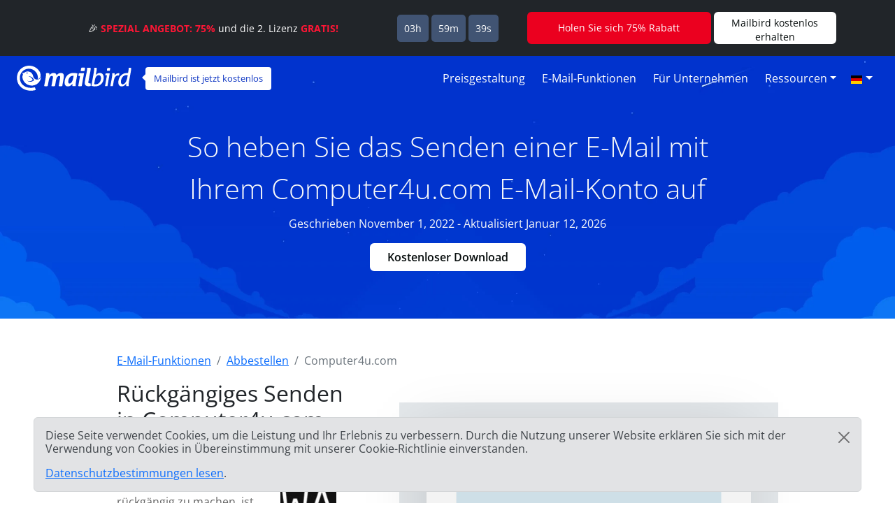

--- FILE ---
content_type: text/html; charset=UTF-8
request_url: https://features.getmailbird.com/de/unsend/computer4u-com
body_size: 12346
content:
<!doctype html>
<html lang="de">
    <head>
        <!-- Global Meta Tags -->
                <!-- Required meta tags -->
        <meta charset="utf-8">
        <meta name="viewport" content="width=device-width, initial-scale=1">

        <!-- Multilanguage Alternatives -->
        <link rel="alternate" hreflang="x-default" href="https://features.getmailbird.com/unsend/computer4u-com">
        <link rel="alternate" hreflang="en" href=" https://features.getmailbird.com/unsend/computer4u-com"><link rel="alternate" hreflang="de" href=" https://features.getmailbird.com/de/unsend/computer4u-com">
        <!-- Preload Assets -->
        <link rel="preload" href="/assets/bootstrap/css/bootstrap.min.css" as="style">
        <link rel="preload" href="/assets/css/style.css" as="style">
        <link rel="preload" fetchpriority="high" as="image" href="/assets/imgs/background-boxblue-hero.webp" type="image/webp">
        <!-- Preload Assets -->

        <!-- Bootstrap CSS -->
        <link rel="stylesheet" href="/assets/bootstrap/css/bootstrap.min.css">
        <link rel="stylesheet" href="/assets/css/style.css">
        <link rel="stylesheet" href="https://www.getmailbird.com/assets/themes/mb1/css/branding.css">

        <!-- Meta Tags -->
        <meta name="robots" content="index, follow">
        <meta name="googlebot" content="index, follow, max-snippet:-1, max-image-preview:large, max-video-preview:-1">
        <meta name="bingbot" content="index, follow, max-snippet:-1, max-image-preview:large, max-video-preview:-1">
        <link rel="canonical" href="https://features.getmailbird.com/de/unsend/computer4u-com">
        <meta property="og:locale" content="de">
        <meta property="og:type" content="website">

        <meta property="og:image" content="https://www.getmailbird.com/wp-content/uploads/2022/01/social-image.png">
        <meta property="og:image:width" content="1200">
        <meta property="og:image:height" content="630">
        <meta property="og:url" content="https://features.getmailbird.com/de/unsend/computer4u-com">
        <meta property="og:site_name" content="Mailbird Features">
        <meta name="twitter:card" content="summary_large_image">

        <meta name="twitter:image" content="https://www.getmailbird.com/wp-content/uploads/2022/01/social-image.png">

        <!-- Icons -->
        <link rel="icon" href="https://www.getmailbird.com/wp-content/uploads/2016/07/cropped-Mailbird-site-icon-1-32x32.png" sizes="32x32">
        <link rel="icon" href="https://www.getmailbird.com/wp-content/uploads/2016/07/cropped-Mailbird-site-icon-1-192x192.png" sizes="192x192">
        <link rel="apple-touch-icon-precomposed" href="https://www.getmailbird.com/wp-content/uploads/2016/07/cropped-Mailbird-site-icon-1-180x180.png">
        <meta name="msapplication-TileImage" content="https://www.getmailbird.com/wp-content/uploads/2016/07/cropped-Mailbird-site-icon-1-270x270.png">
        <link rel="shortcut icon" href="https://www.getmailbird.com/wp-content/uploads/2014/12/mailbird-favicon.ico" type="image/x-icon">
        <link rel="icon" href="https://www.getmailbird.com/wp-content/uploads/2014/12/mailbird-favicon.ico" type="image/x-icon">

        <!-- Google verification -->
        <meta name="google-site-verification" content="EbcFvgQFpeerDPbcmyvVNQkzIet0L9eF24eoTBeXXAk">
        <!-- Google verification -->

        <script>
        partytown = {
            lib: '/assets/js/~partytown/',
            forward: ['dataLayer.push'],
            resolveUrl: (url, _location, type) => {
                const proxyScriptHosts = ['www.google-analytics.com'];
                if (type === 'script' && !!url && proxyScriptHosts.find((proxyScriptHost) => url.host.includes(proxyScriptHost))) {
                        const oldUrl = url.href;
                        url.href = 'https://features.getmailbird.com/p?url=' + encodeURIComponent(oldUrl);
                }
                return url;
            },
        };
        </script>
        <script>
        /* Partytown 0.7.6 - MIT builder.io */
        !function(t,e,n,i,r,o,a,d,s,c,p,l){function u(){l||(l=1,"/"==(a=(o.lib||"/~partytown/")+(o.debug?"debug/":""))[0]&&(s=e.querySelectorAll('script[type="text/partytown"]'),i!=t?i.dispatchEvent(new CustomEvent("pt1",{detail:t})):(d=setTimeout(f,1e4),e.addEventListener("pt0",w),r?h(1):n.serviceWorker?n.serviceWorker.register(a+(o.swPath||"partytown-sw.js"),{scope:a}).then((function(t){t.active?h():t.installing&&t.installing.addEventListener("statechange",(function(t){"activated"==t.target.state&&h()}))}),console.error):f())))}function h(t){c=e.createElement(t?"script":"iframe"),t||(c.setAttribute("style","display:block;width:0;height:0;border:0;visibility:hidden"),c.setAttribute("aria-hidden",!0)),c.src=a+"partytown-"+(t?"atomics.js?v=0.7.6":"sandbox-sw.html?"+Date.now()),e.body.appendChild(c)}function f(n,r){for(w(),i==t&&(o.forward||[]).map((function(e){delete t[e.split(".")[0]]})),n=0;n<s.length;n++)(r=e.createElement("script")).innerHTML=s[n].innerHTML,e.head.appendChild(r);c&&c.parentNode.removeChild(c)}function w(){clearTimeout(d)}o=t.partytown||{},i==t&&(o.forward||[]).map((function(e){p=t,e.split(".").map((function(e,n,i){p=p[i[n]]=n+1<i.length?"push"==i[n+1]?[]:p[i[n]]||{}:function(){(t._ptf=t._ptf||[]).push(i,arguments)}}))})),"complete"==e.readyState?u():(t.addEventListener("DOMContentLoaded",u),t.addEventListener("load",u))}(window,document,navigator,top,window.crossOriginIsolated);
        </script>

        <!-- Google Tag Manager -->
        <script type="text/partytown">(function(w,d,s,l,i){w[l]=w[l]||[];w[l].push({'gtm.start':
        new Date().getTime(),event:'gtm.js'});var f=d.getElementsByTagName(s)[0],
        j=d.createElement(s),dl=l!='dataLayer'?'&l='+l:'';j.async=true;j.src=
        'https://www.googletagmanager.com/gtm.js?id='+i+dl;f.parentNode.insertBefore(j,f);
        })(window,document,'script','dataLayer','GTM-KQD89NQ');</script>
        <!-- End Google Tag Manager -->

        <!-- Mixpanel -->
        <script type="text/javascript" src="https://www.getmailbird.com/assets/themes/mb1/js/mixpanel-init.js?ver=1759747170" defer></script>
        <!-- Mixpanel -->        <!-- Global Meta Tags -->
        <title>Rückgängig machen oder Abbestellen von E-Mails in Ihrem Computer4u.com (mail.com) E-Mail-Konto Januar 2026</title>
        <meta name="description" content="Klicken Sie auf &quot;Senden innerhalb von 10 Sekunden r&uuml;ckg&auml;ngig machen&quot; oder klicken Sie mit der rechten Maustaste auf die Nachricht oder auf die 3 Punkte neben der Nachricht und w&auml;hlen Sie &quot;Nachricht r&uuml;ckg&auml;ngig machen&quot;, um das Senden der E-Mail in Computer4u.com r&uuml;ckg&auml;ngig zu machen.">
        <meta property="og:title" content="R&uuml;ckg&auml;ngig machen oder Abbestellen von E-Mails in Ihrem Computer4u.com (mail.com) E-Mail-Konto Januar 2026">
        <meta property="og:description" content="Klicken Sie auf &quot;Senden innerhalb von 10 Sekunden r&uuml;ckg&auml;ngig machen&quot; oder klicken Sie mit der rechten Maustaste auf die Nachricht oder auf die 3 Punkte neben der Nachricht und w&auml;hlen Sie &quot;Nachricht r&uuml;ckg&auml;ngig machen&quot;, um das Senden der E-Mail in Computer4u.com r&uuml;ckg&auml;ngig zu machen.">
        <meta name="twitter:title" content="R&uuml;ckg&auml;ngig machen oder Abbestellen von E-Mails in Ihrem Computer4u.com (mail.com) E-Mail-Konto Januar 2026">
        <meta name="twitter:description" content="Klicken Sie auf &quot;Senden innerhalb von 10 Sekunden r&uuml;ckg&auml;ngig machen&quot; oder klicken Sie mit der rechten Maustaste auf die Nachricht oder auf die 3 Punkte neben der Nachricht und w&auml;hlen Sie &quot;Nachricht r&uuml;ckg&auml;ngig machen&quot;, um das Senden der E-Mail in Computer4u.com r&uuml;ckg&auml;ngig zu machen.">
        <meta property="article:published_time" content="2022-11-01T01:15:00Z">
        <meta property="article:modified_time" content="2026-01-12T01:15:00Z">

            <script type="application/ld+json">
        {
        "@context": "https://schema.org",
        "@type": "Article",
        "image": [
            "https://features.getmailbird.com/assets/imgs/logos/computer4u.com.png"
        ],
        "author": [
            {
                "@type": "Organization",
                "name": "Mailbird",
                "url": "https://www.getmailbird.com"
            }
        ],
        "headline": "Rückgängig machen oder Abbestellen von E-Mails in Ihrem Computer4u.com (mail.com) E-Mail-Konto Januar 2026",
        "datePublished": "2022-11-01T01:15:00Z",
        "dateModified": "2026-01-12T01:15:00Z"
        }
    </script>
    </head>
    <body id="feature-pages-unsend" class="feature-pages lang_de" data-alias="setupesp" data-esp="Computer4u.com" data-enableCTAs="1">

    <!-- Google Tag Manager -->
    <!-- Google Tag Manager (noscript) -->
<noscript><iframe src="https://www.googletagmanager.com/ns.html?id=GTM-KQD89NQ" height="0" width="0" style="display:none;visibility:hidden"></iframe></noscript>
<!-- End Google Tag Manager (noscript) -->    <!-- Google Tag Manager -->

    <header class="container-fluid py-1 px-4 mb-5">

        <!-- Navigation Bar -->
                <!-- Main Navigation Container -->
        <nav class="navbar navbar-expand-lg navbar-light">

            <!-- Main Logo Area -->
            <div id="mb-logo">
                <a class="navbar-brand" href="https://www.getmailbird.com/" title="Mailbird">
                    <img src="/assets/imgs/header-mailbird-white.svg" alt="Mailbird" width="164" height="36" loading="lazy">
                </a>
            </div>
            <!-- Main Logo Area -->

            <!-- Logo Callout -->
            <div id="mb-callout" class="d-none d-lg-inline-block" onclick="window.open('https://www.getmailbird.com/de/downloading/','_blank');">
                <div>
                    <a href="https://www.getmailbird.com/de/downloading/"  onclick="return false;" target="_blank" class="text-white text-decoration-none">Mailbird ist jetzt kostenlos</a>
                </div>
            </div>
            <!-- Logo Callout -->

            <!-- Hamburguer Menu -->
            <button id="mb-nav-hamburguer" class="navbar-toggler border-white" type="button" data-bs-toggle="collapse" data-bs-target="#mb-nav" aria-controls="mb-nav" aria-expanded="false" aria-label="Navigation umschalten">
                <span class="navbar-toggler-icon"></span>
            </button>
            <!-- Hamburguer Menu -->

            <!-- Main Menu -->
            <div id="mb-nav" class="collapse navbar-collapse justify-content-end">
                <ul class="navbar-nav">
                    <li class="nav-item mx-1">
                        <a class="nav-link active text-white fs-6 text-capitalize" aria-current="page" href="https://www.getmailbird.com/de/pricing/">Preisgestaltung</a>
                    </li>
                    <li class="nav-item mx-1">
                        <a class="nav-link text-white fs-6 text-capitalize" href="https://www.getmailbird.com/de/features/">E-Mail-Funktionen</a>
                    </li>
                    <li class="nav-item mx-1">
                        <a class="nav-link text-white fs-6 text-capitalize" href="https://www.getmailbird.com/de/mailbird-business/">Für Unternehmen</a>
                    </li>
                    <li class="nav-item mx-1 d-none">
                        <a class="nav-link text-white fs-6 text-capitalize" href="#" data-bs-toggle="modal" data-bs-target="#mb-overlay-mailbirdmac">Mailbird für Mac</a>
                    </li>
                    <li class="nav-item dropdown mx-1">
                        <a id="navbarDropdownMenuResources" class="nav-link dropdown-toggle text-white fs-6 text-capitalize" href="#" role="button" data-bs-toggle="dropdown" aria-expanded="false">Ressourcen</a>
                        <ul class="dropdown-menu" aria-labelledby="navbarDropdownMenuResources">
                            <li><a class="dropdown-item" href="https://www.getmailbird.com/de/blog/">Blog</a></li>
                            <li><a class="dropdown-item" href="https://support.getmailbird.com">Kundenservice</a></li>
                            <li><a class="dropdown-item" href="https://www.getmailbird.com/de/testimonial/">Referenzen</a></li>
                            <li><a class="dropdown-item" href="https://www.getmailbird.com/de/about/">Über</a></li>
                            <li><a class="dropdown-item" href="https://careers.getmailbird.com/">Wir stellen ein!</a></li>
                            <li><a class="dropdown-item" href="https://www.getmailbird.com/de/why-choose-mailbird/">Warum Mailbird?</a></li>
                            <li><a class="dropdown-item" href="https://www.getmailbird.com/de/alpha-testers/">Frühe Übernehmer</a></li>
                        </ul>
                    </li>
                    <!-- <li class="nav-item ms-4 me-2">
                        <button type="button" class="btn btn-secondary download-now border-white bg-transparent text-white btn-mb btn-mb-slim btn-mb-3">Kostenloser Download</button>
                    </li> -->
                    <li id="mb-nav-lang" class="nav-item dropdown">
                        <a class="nav-link dropdown-toggle text-white fs-6 text-capitalize" href="/de/unsend/computer4u-com" role="button" data-bs-toggle="dropdown" aria-expanded="false"><img width="18" height="12" src="/assets/imgs/flags/de.svg" alt="Deutsch" loading="lazy"><span class="d-none">Deutsch</span></a>
                        <ul class="dropdown-menu" aria-labelledby="mb-nav-lang">
                            <li id="mb-menu-lang-en"><a title="English" href="/unsend/computer4u-com" class="dropdown-item"><img width="18" height="12" src="/assets/imgs/flags/en.svg" alt="English" loading="lazy"><span class="d-none" lang="en">English</span></a></li>
                            <li id="mb-menu-lang-pl"><a title="Polski" href="/pl/unsend/computer4u-com" class="dropdown-item"><img width="18" height="12" src="/assets/imgs/flags/pl.svg" alt="Polski" loading="lazy"><span class="d-none" lang="pl">Polski</span></a></li>
                            <li id="mb-menu-lang-es"><a title="Español" href="/es/unsend/computer4u-com" class="dropdown-item"><img width="18" height="12" src="/assets/imgs/flags/es.svg" alt="Español" loading="lazy"><span class="d-none" lang="es">Español</span></a></li>
                            <li id="mb-menu-lang-nl"><a title="Nederlands" href="/nl/unsend/computer4u-com" class="dropdown-item"><img width="18" height="12" src="/assets/imgs/flags/nl.svg" alt="Nederlands" loading="lazy"><span class="d-none" lang="nl">Nederlands</span></a></li>
                            <li id="mb-menu-lang-it"><a title="Italiano" href="/it/unsend/computer4u-com" class="dropdown-item"><img width="18" height="12" src="/assets/imgs/flags/it.svg" alt="Italiano" loading="lazy"><span class="d-none" lang="it">Italiano</span></a></li>
                            <li id="mb-menu-lang-pt"><a title="Português" href="/pt/unsend/computer4u-com" class="dropdown-item"><img width="18" height="12" src="/assets/imgs/flags/pt.svg" alt="Português" loading="lazy"><span class="d-none" lang="pt">Português</span></a></li>
                            <li id="mb-menu-lang-fr"><a title="Français" href="/fr/unsend/computer4u-com" class="dropdown-item"><img width="18" height="12" src="/assets/imgs/flags/fr.svg" alt="Français" loading="lazy"><span class="d-none" lang="fr">Français</span></a></li>
                            <li id="mb-menu-lang-ru"><a title="русский" href="/ru/unsend/computer4u-com" class="dropdown-item"><img width="18" height="12" src="/assets/imgs/flags/ru.svg" alt="русский" loading="lazy"><span class="d-none" lang="ru">русский</span></a></li>
                        </ul>
                    </li>
                </ul>
            </div>
            <!-- Main Menu -->
        </nav>
        <!-- Main Navigation Container -->        <!-- Navigation Bar -->

        <!-- Main Hero Area Contents -->
        <div id="mb-herotext" class="container mt-3 mb-5">
            <div class="row row-contained m-auto">
                <div class="col-xl-9 d-flex flex-column justify-content-center align-items-center m-auto">

                    <h1 class="mt-4 text-light text-center fw-light fs-1 lh-base">So heben Sie das Senden einer E-Mail mit Ihrem Computer4u.com E-Mail-Konto auf</h1>

                    <p class="text-light fs-6 lh-base">Geschrieben November 1, 2022 - Aktualisiert Januar 12, 2026</p>

                    <p><button type="button" class="btn btn-secondary download-now border-white bg-transparent text-white btn-mb btn-mb-slim btn-mb-3">Kostenloser Download</button></p>

                </div>
            </div>
        </div>
        <!-- Main Hero Area Contents -->

    </header>

    <!-- Main Body Container -->
    <main id="feature-content" class="container mt-3">

        <!-- Breadcrumbs -->
        <div class="row align-items-center">
            <div class="col">
                <nav aria-label="breadcrumb">
                    <ol class="breadcrumb" itemscope itemtype="https://schema.org/BreadcrumbList">
                        <li class="breadcrumb-item" itemprop="itemListElement" itemscope itemtype="https://schema.org/ListItem">
                            <a href="https://features.getmailbird.com/" itemprop="item"><span itemprop="name">E-Mail-Funktionen</span></a>
                            <meta itemprop="position" content="1">
                        </li>
                        <li class="breadcrumb-item" itemprop="itemListElement" itemscope itemtype="https://schema.org/ListItem">
                            <a href="/de/unsend" itemscope itemtype="https://schema.org/WebPage" itemprop="item" itemid="/de/unsend"><span itemprop="name">Abbestellen</span></a>
                            <meta itemprop="position" content="2">
                        </li>
                        <li class="breadcrumb-item active" aria-current="page" itemprop="itemListElement" itemscope itemtype="https://schema.org/ListItem">
                            <span itemprop="name">Computer4u.com</span>
                            <meta itemprop="position" content="3">
                        </li>
                    </ol>
                </nav>
            </div>
        </div>
        <!-- Breadcrumbs -->

        <!-- Feature Overview -->
        <div id="features-intro" class="row align-items-center">
            <div class="col pe-5">
                <h2 class="fs-2 text-dark mb-4">Rückgängiges Senden in Computer4u.com webmail verwenden</h2>
                <!-- ESP Logo -->
                <div id="provider-icon-image" class="float-end mb-1">
    <img src="/assets/imgs/logos/computer4u.com.png" width="140" height="80" loading="lazy" alt="computer4u.com Logo">
</div>                <!-- ESP Logo -->
                <p>Die Option, eine E-Mail rückgängig zu machen, ist eine Funktion, mit der Sie Ihre Nachricht nach dem Senden zurückziehen können, um sie zu bearbeiten, einen Anhang hinzuzufügen oder ganz auf das Senden zu verzichten.<br><br>Leider bietet Computer4u.com (mail.com) in seiner Benutzeroberfläche keine Funktion zum Rückgängigmachen des Sendens an.<br><br><strong>Gute Nachrichten jedoch! Computer4u.com (mail.com) unterstützt IMAP, so dass Sie die Funktion "Senden rückgängig machen" über einen Desktop-E-Mail-Client wie <a href="https://www.getmailbird.com" title="Mailbird Website">Mailbird</a> nutzen können.</strong></p>
            </div>
            <div class="col-lg-7 col-md-12 m-auto mt-md-3 text-end">


                <div class="row mt-3 mb-3">
                    <div class="col position-relative">

                    <!-- Feature Email Tracking Banner: horizontal -->
                        <div id="feature-banner-overlay-horizontal" class="feature-banner-overlay position-absolute bottom-0 start-50 translate-middle mx-auto feature-banner p-1 text-white d-inline rounded shadow-lg text-center">
                            <img src="/assets/imgs/icon-unsend-solo.svg" alt="Snooze ist nicht verfügbar für computer4u.com" width="33" height="35" loading="lazy">
                            <span class="fw-bold">Senden rückgängig machen</span> ist <span class="available-no bg-danger text-uppercase px-1 py-2 mx-1 fw-bold rounded"><span class="border border-white rounded px-2 py-1">nicht verfügbar</span></span> für computer4u.com                        </div>
                        <!-- Feature Email Tracking Banner: horizontal -->

                        <p class="text-center step-img-container py-5">
                            <span id="webmail-login-img" class="d-block mx-auto">
                                <img src="/assets/imgs/login/computer4u.com.webp" width="1200" height="737" loading="lazy" alt="computer4u.com Webmail Interface" class="h-auto">
                            </span>
                        </p>
                    </div>
                </div>

            </div>
        </div>
        <!-- Feature Overview -->

        <!-- Feature Steps -->
        <div id="featurepages-steps" class="row align-items-center mt-5 featurepages-unsend">
            <div class="col">
                <h2 class="text-dark fs-2 mb-4 text-center fw-normal lh-base">Wie kann ich eine E-Mail, die ich von Computer4u.com erhalten habe, abbestellen?</h2>
                <p>Um mit Ihrem Computer4u.com (mail.com) auf die E-Mail-Funktion "Senden rückgängig machen" zuzugreifen, folgen Sie einfach den unten beschriebenen Schritten. Sie können diese Funktion in Mailbird kostenlos ausprobieren.</p>
                <ol>
                    <li class="my-5 features-step features-step1">
                        <h3 class="fs-5 text-dark d-inline">Download and install Mailbird</h3>
                        <p class="mt-3"><a href="https://www.getmailbird.com" title="Mailbird Website">Mailbird</a> ist ein Desktop-E-Mail-Client, mit dem Sie sehr bequem mehrere Adressen verwalten können, entweder in einem einheitlichen Posteingang oder separat. Es unterstützt die meisten E-Mail-Anbieter, so dass Sie fast jede Art von Konto mit einzigartigen Funktionen wie der Option zum Abbestellen von E-Mails aufwerten können.<br><br>Der erste Schritt ist also das <a href="https://www.getmailbird.com/downloading" title="Download Mailbird">Herunterladen</a> und Installieren der App auf Ihrem Desktop.</p>
                        <!-- Download Banner -->
                        <div id="cta-banner" class="p-4 text-center" onclick="location.href='https://getmailbird.com/downloading/';">
    <button type="button" class="btn btn-secondary download-now text-dark m-3 px-4 fw-semibold">Mailbird Free herunterladen</button>
</div>                        <!-- Download Banner -->
                    </li>
                    <li class="my-5 features-step features-step2">
                        <h3 class="fs-5 text-dark d-inline">Fügen Sie Ihr Computer4u.com Konto zu</h3>
                        <p class="mt-3">Starten Sie die Mailbird-App und fügen Sie Ihren Namen, Ihre Computer4u.com -Adresse und Ihr Passwort hinzu. Warten Sie dann, bis die Servereinstellungen konfiguriert sind (<a href="https://www.getmailbird.com/setup/access-computer4u-com-via-imap-smtp" title="Schritt-für-Schritt-Anleitung zum Einrichten von Computer4u.com mit SMTP/IMAP/POP3 auf einem beliebigen E-Mail-Client">oder machen Sie es manuell mit dieser Anleitung</a>). Sie können später im Menü "Einstellungen" weitere Konten hinzufügen.</p>
                        <div class="overlayInstructions mt-5 d-none d-sm-block">
                            <div class="input inputName">MB Unsend 204</div>
                            <div class="input inputUsername">mb_unsend_204@computer4u.com</div>
                        </div>
                        <p class="text-center step-img-container">
                            <img src="/assets/imgs/add-account.webp" alt="Fügen Sie Ihr Computer4u.com Konto zu" width="970" height="406" loading="lazy" class="mt-5 mb-4 h-auto">
                        </p>
                    </li>
                    <li class="mt-5 features-step features-step3">
                        <h3 class="fs-5 text-dark d-inline">Gehen Sie in den Einstellungen auf die Registerkarte Komposition</h3>
                        <p class="mt-3">Auf dieser Registerkarte können Sie den Zeitrahmen festlegen, in dem die E-Mail-Funktion "Senden rückgängig machen" funktioniert. Standardmäßig ist die Funktion auf 15 Sekunden eingestellt, aber Sie können diesen Zeitraum auch auf bis zu 30 Sekunden verlängern.</p>
                        <p class="text-center step-img-container">
                            <img src="/assets/imgs/unsend1.webp" alt="Fügen Sie Ihr Computer4u.com Konto zu" width="495" height="443" loading="lazy" class="mt-5 mb-4 h-auto">
                        </p>
                    </li>
                </ol>
            </div>
        </div>
        <!-- Feature Steps -->

        <!-- Feature How it Works -->
        <div class="row mt-3 mb-3">
            <div class="col">
                <h3 class="fs-5 text-dark fw-bold">So funktioniert die Funktion "Abmelden</h3>
                <p>Wenn Sie auf die Schaltfläche <strong>Rückgängig</strong> klicken, wird die Nachricht wieder in Ihre Entwürfe aufgenommen.</p>
                <p class="text-center step-img-container">
                    <img src="/assets/imgs/unsend2.webp" alt="Fügen Sie Ihr Computer4u.com Konto zu" width="308" height="430" loading="lazy" class="mt-5 h-auto steplast">
                </p>
                <p class="mb-5">Sie können die Nachricht im entsprechenden Ordner finden und sie vor dem erneuten Versenden nach Belieben ändern. Alternativ können Sie sie auch verwerfen und eine völlig neue Nachricht erstellen.</p>
                <lite-youtube videoid="fPw_kC-ENgs" posterquality="maxresdefault" params="autoplay=0&cc_lang_pref=de&color=red&controls=1&disablekb=0&enablejsapi=1&showinfo=0&cc_load_policy=0&fs=0&hl=de&iv_load_policy=3&loop=1&modestbranding=1&rel=0&html5=1&start=0"></lite-youtube>
            </div>
        </div>
        <!-- Feature How it Works -->

    </main>
    <!-- Main Body Container -->

    <!-- Feature Boxes Area -->
    
        <div id="features-boxes" class="container-fluid text-center my-5 py-5">
            <div class="row m-auto">
                <h4 class="text-dark fs-4">Erfahren Sie, wie Sie Ihr Computer4u.com Konto aufwerten können</h4>
        
            <div class="col-xl-4 col-sm-6 col-12 text-center mt-3 mb-3">
                <!-- Feature: Send Later -->
                <div class="features-box m-auto pb-3 shadow bg-white">
    <a href="/de/schedule/computer4u-com"><img src="/assets/imgs/sendlater-promo.webp" alt="Planen Sie das automatische Versenden von Ihren E-Mails zu einem späteren Zeitpunkt" width="478" height="208" loading="lazy" class="m-auto w-100 h-auto"></a>
    <h5 class="fs-5 fw-bold text-start m-4 text-dark">E-Mail später senden</h5>
    <p class="text-start m-4">Planen Sie das automatische Versenden von Ihren E-Mails zu einem späteren Zeitpunkt</p>
    <p class="text-start m-4 fw-bold"><a href="/de/schedule/computer4u-com" class="text-decoration-none">Mehr über E-Mail-Planung</a></p>
</div>
                <!-- Feature: Send Later -->
            </div>
        
            <div class="col-xl-4 col-sm-6 col-12 text-center mt-3 mb-3">
                <!-- Feature: Email Snoozing -->
                <div class="features-box m-auto pb-3 shadow bg-white">
    <a href="/de/snooze/computer4u-com"><img src="/assets/imgs/snooze-promo.webp" alt="Nutzen Sie die Snooze-Funktion um Ihren Posteingang aufzuräumen" width="478" height="208" loading="lazy" class="m-auto w-100 h-auto"></a>
    <h5 class="fs-5 fw-bold text-start m-4 text-dark">E-Mails zurückstellen</h5>
    <p class="text-start m-4">Nutzen Sie die Snooze-Funktion um Ihren Posteingang aufzuräumen</p>
    <p class="text-start m-4 fw-bold"><a href="/de/snooze/computer4u-com" class="text-decoration-none">Mehr über E-Mail-Snooze</a></p>
</div>
                <!-- Feature: Email Snoozing -->
            </div>
        
            <div class="col-xl-4 col-sm-6 col-12 text-center mt-3 mb-3">
                <!-- Feature: Read Receipts -->
                <div class="features-box m-auto pb-3 shadow bg-white">
    <a href="/de/read-receipts/computer4u-com"><img src="/assets/imgs/emailtracking-promo.webp" alt="E-Mails verfolgen, um zu sehen, wann sie geöffnet und gelesen werden" width="478" height="208" loading="lazy" class="m-auto w-100 h-auto"></a>
    <h5 class="text-dark fs-5 fw-bold text-start m-4">Lesebestätigungen</h5>
    <p class="text-start m-4">E-Mails verfolgen, um zu sehen, wann sie geöffnet und gelesen werden</p>
    <p class="text-start m-4 fw-bold"><a href="/de/read-receipts/computer4u-com" class="text-decoration-none">Mehr über Lesebestätigungen</a></p>
</div>
                <!-- Feature: Read Receipts -->
            </div>
        
            </div>
        </div>
        <!-- Feature Boxes Area -->

    <!-- FAQ Section -->
    <div class="container mt-3 mb-5 container-narrow">
        <div class="row">
            <div class="col">
                <div id="faqsOverall" class="col setup-pages-row-section mb-4">
                
                    <h4 class="text-center fs-4 text-dark mb-5">FAQ über die Funktion zum Abbestellen von E-Mails</h4>

                    <div id="faqRow" class="accordion" itemscope itemtype="https://schema.org/FAQPage">
                        <!-- FAQ Item -->
                        <div id="faq-q1" class="accordion-item faqentry" itemscope itemprop="mainEntity" itemtype="https://schema.org/Question">
                            <h5 id="headingOne" class="accordion-header faqQuestion fs-4" itemprop="name">
                                <button class="accordion-button" type="button" data-bs-toggle="collapse" data-bs-target="#collapseOne" aria-expanded="true" aria-controls="collapseOne">
                                    Kann man eine E-Mail abbestellen?                                </button>
                            </h5>
                            <div id="collapseOne" class="accordion-collapse collapse show faqAnswer" aria-labelledby="headingOne" data-bs-parent="#faqRow" itemscope itemprop="acceptedAnswer" itemtype="https://schema.org/Answer">
                                <div class="accordion-body" itemprop="text">
                                    <p>Ja, Sie können eine E-Mail zurückziehen, nachdem Sie sie gesendet haben, aber da Computer4u.com diese Funktion nicht anbietet, können Sie Ihr Konto zu Mailbird hinzufügen, da es diese Funktion auf jeden Fall bietet. Mailbird lohnt sich auch wegen einer Reihe von <a href="https://features.getmailbird.com">produktivitätssteigernden Funktionen</a>, wie z.B. dem einheitlichen Posteingang für die Verwaltung mehrerer Konten an einem Ort, dem Schlummern und Planen von Nachrichten und der E-Mail-Verfolgung, sowie rund dreißig Integrationen mit beliebten Tools.</p>
                                </div>
                            </div>
                        </div>
                        <!-- FAQ Item -->
                        <div id="faq-q2" class="accordion-item faqentry" itemscope itemprop="mainEntity" itemtype="https://schema.org/Question">
                            <h5 id="headingTwo" class="accordion-header faqQuestion fs-4" itemprop="name">
                                <button class="accordion-button collapsed" type="button" data-bs-toggle="collapse" data-bs-target="#collapseTwo" aria-expanded="false" aria-controls="collapseTwo">
                                    Wie kann ich eine bereits gesendete E-Mail rückgängig machen?                                </button>    
                            </h5>
                            <div id="collapseTwo" class="accordion-collapse collapse faqAnswer" aria-labelledby="headingTwo" data-bs-parent="#faqRow" itemscope itemprop="acceptedAnswer" itemtype="https://schema.org/Answer">
                                <div class="accordion-body" itemprop="text">
                                    <p>In Mailbird können Sie eine E-Mail rückgängig machen, indem Sie auf die Schaltfläche Rückgängig machen klicken, die erscheint, nachdem Sie auf die Schaltfläche Senden geklickt haben. Je nach Ihren Einstellungen haben Sie dafür ein Zeitfenster von bis zu 30 Sekunden.</p>
                                </div>
                            </div>
                        </div>
                        <!-- FAQ Item -->
                        <div id="faq-q3" class="accordion-item faqentry" itemscope itemprop="mainEntity" itemtype="https://schema.org/Question">
                            <h5 id="headingThree" class="accordion-header faqQuestion fs-4" itemprop="name">
                                <button class="accordion-button collapsed" type="button" data-bs-toggle="collapse" data-bs-target="#collapseThree" aria-expanded="false" aria-controls="collapseThree">
                                    Wie kann man eine E-Mail nach einer Stunde abbestellen?                                </button>    
                            </h5>
                            <div id="collapseThree" class="accordion-collapse collapse faqAnswer" aria-labelledby="headingThree" data-bs-parent="#faqRow" itemscope itemprop="acceptedAnswer" itemtype="https://schema.org/Answer">
                                <div class="accordion-body" itemprop="text">
                                    <p>Es ist nicht möglich, eine E-Mail in Computer4u.com nach einer Stunde abzuschicken. Was wir Ihnen raten können, ist, Ihre E-Mails zeitlich zu planen. Dann wird der Zeitraum, in dem Sie die Nachricht bearbeiten können, von der geplanten Zeit und dem Datum umrahmt, nicht von einem 30-Sekunden-Fenster.</p>
                                </div>
                            </div>
                        </div>
                        <!-- FAQ Item -->
                        <div id="faq-q4" class="accordion-item faqentry" itemscope itemprop="mainEntity" itemtype="https://schema.org/Question">
                            <h5 id="headingFour" class="accordion-header faqQuestion fs-4" itemprop="name">
                                <button class="accordion-button collapsed" type="button" data-bs-toggle="collapse" data-bs-target="#collapseFour" aria-expanded="false" aria-controls="collapseFour">
                                    Kann jemand sehen, ob Sie eine E-Mail unsenden?                                </button>
                            </h5>
                            <div id="collapseFour" class="accordion-collapse collapse faqAnswer" aria-labelledby="headingFour" data-bs-parent="#faqRow" itemscope itemprop="acceptedAnswer" itemtype="https://schema.org/Answer">
                                <div class="accordion-body" itemprop="text">
                                    <p>Nein, es ist nicht möglich, dass jemand außer Ihnen die nicht gesendete Nachricht sieht. Wenn Sie auf die Schaltfläche Rückgängig klicken, wird die E-Mail wieder in Ihre Entwürfe aufgenommen.</p>
                                </div>
                            </div>
                        </div>
                        <!-- FAQ Item -->
                        <div id="faq-q5" class="accordion-item faqentry" itemscope itemprop="mainEntity" itemtype="https://schema.org/Question">
                            <h5 id="headingFive" class="accordion-header faqQuestion fs-4" itemprop="name">
                                <button class="accordion-button collapsed" type="button" data-bs-toggle="collapse" data-bs-target="#collapseFive" aria-expanded="false" aria-controls="collapseFive">
                                    Kann man eine E-Mail nach einem Tag abbestellen?                                </button>
                            </h5>
                            <div id="collapseFive" class="accordion-collapse collapse faqAnswer" aria-labelledby="headingFive" data-bs-parent="#faqRow" itemscope itemprop="acceptedAnswer" itemtype="https://schema.org/Answer">
                                <div class="accordion-body" itemprop="text">
                                    <p>Nein, es ist nicht möglich, eine E-Mail nach einem Tag wieder abzuschicken. Verwenden Sie die Zeitplanfunktion, um mehr Zeit zum Nachdenken über Ihre E-Mails zu haben.</p>
                                </div>
                            </div>
                        </div>
                    </div>
                
                </div>
            </div>
        </div>
    </div>
    <!-- FAQ Section -->

    <!-- Alternative Provider Area -->
    <div id="alternative-providers" class="container-fluid p-5 mt-5 border-top border-light">
        <div class="row row-contained">
            <div class="col text-center container-narrow m-auto">
                <h6 class="m-3 fs-4 text-dark">Verwenden Sie einen anderen E-Mail-Dienst?</h6>
                <p>Wählen Sie Ihren Provider aus der untenstehenden Liste. Klicken Sie darauf, um eine Anleitung zur Verbindung mit Mailbird zu erhalten.</p>
                <ul class="list-unstyled d-flex flex-row justify-content-between flex-wrap p-0">
                <li class="m-2"><a rel="nofollow" href="/de/unsend/pmczuid-nl" title="Pmczuid.nl">Pmczuid.nl</a></li><li class="m-2"><a rel="nofollow" href="/de/unsend/blader-com" title="Blader.com">Blader.com</a></li><li class="m-2"><a href="/de/unsend/brighthouse-com" title="brighthouse.com">brighthouse.com</a></li><li class="m-2"><a rel="nofollow" href="/de/unsend/dd-iij4u-or-jp" title="Dd.iij4u.or.jp">Dd.iij4u.or.jp</a></li><li class="m-2"><a rel="nofollow" href="/de/unsend/tiscali-co-uk" title="tiscali.co.uk">tiscali.co.uk</a></li><li class="m-2"><a href="/de/unsend/eclipse-co-uk" title="eclipse.co.uk">eclipse.co.uk</a></li><li class="m-2"><a rel="nofollow" href="/de/unsend/hannet" title="hannet">hannet</a></li>                </ul>
            </div>
        </div>
    </div>    <!-- Alternative Provider Area -->

    <!-- Footer Container -->
    <footer class="mt-5">
            <div class="container-fluid bg-light border-top border-bottom p-5 mt-3">
            <div class="row row-contained g-2">
            
                <!-- Tag Line Column -->
                <div id="tagline" class="col-lg-9 col-md-9">Wir bemühen uns, Ihr E-Mail-Erlebnis zu  beflügeln</div>
                <!-- Tag Line Column -->

                <!-- Social Media Icons Column -->
                <div id="socialicons" class="col-lg-3 col-md-3 text-end">

                    <a href="https://www.facebook.com/getmailbird">
                        <img src="/assets/imgs/social-media/footer-logo-facebook-black.svg" alt="facebook" width="24" height="24" loading="lazy">
                    </a>
                    <a href="https://twitter.com/mailbird">
                        <img src="/assets/imgs/social-media/footer-logo-twitterx-black.svg" alt="twitter" width="24" height="24" loading="lazy">
                    </a>
                    <a href="https://www.instagram.com/mailbirdemail/">
                        <img src="/assets/imgs/social-media/footer-logo-instagram-black.svg" alt="instagram" width="24" height="24" loading="lazy">
                    </a>
                    <a href="https://www.linkedin.com/company/mailbird">
                        <img src="/assets/imgs/social-media/footer-logo-linkedin-black.svg" alt="linkedin" width="24" height="24" loading="lazy">
                    </a>
                    <a href="https://www.youtube.com/channel/UC6zF5ogt05lRaD67qqVBnSA">
                        <img src="/assets/imgs/social-media/footer-logo-youtube-black.svg" alt="youtube" width="24" height="24" loading="lazy">
                    </a>

                </div>
                <!-- Social Media Icons Column -->

            </div>
        </div>

        <div id="menucolumns" class="container mt-3">
            <div class="row g-2">
                <div class="d-flex flex-row flex-wrap">
                    <div class="flex-fill px-2">
                        <div class="menutitle">Mehr erfahren</div>
                        <ul class="list-unstyled">
                            <li><a href="https://www.getmailbird.com/de/pricing/">Preisgestaltung</a></li>
                            <li><a href="https://features.getmailbird.com">E-Mail-Funktionen</a></li>
                            <li><a href="https://parakeet.getmailbird.com/">Kostenlose E-Mail-Vorlagen</a></li>
                            <li><a href="https://flamingo.getmailbird.com/">Kostenlose E-Mail-Signaturen</a></li>
                            <li><a href="https://desktop.getmailbird.com/">Windows-Desktop-Anwendungen</a></li>
                            <li><a href="https://www.getmailbird.com/de/blog/">Blog</a></li>
                        </ul>
                    </div>
                    <div class="flex-fill px-2">
                        <div class="menutitle">UNTERNEHMEN</div>
                        <ul class="list-unstyled">
                            <li><a href="https://www.getmailbird.com/de/about/">Über</a></li>
                            <li><a href="hhttps://careers.getmailbird.com/">Wir stellen ein!</a></li>
                            <li><a href="https://www.getmailbird.com/de/press/">Presse</a></li>
                            <li><a href="https://www.getmailbird.com/de/mailbird-business/">Für Unternehmen</a></li>
                            <li><a href="https://www.getmailbird.com/de/testimonial/">Referenzen</a></li>
                        </ul>
                    </div>
                    <div class="flex-fill px-2">
                        <div class="menutitle">KUNDENSERVICE</div>
                        <ul class="list-unstyled">
                        <li><a href="https://support.getmailbird.com">Service Center</a></li>
                        <li><a href="https://www.getmailbird.com/de/license-retrieval/">Abrufen Ihres Lizenzschlüssels</a></li>
                        <li><a href="https://www.getmailbird.com/de/alpha-testers/">Frühe Übernehmer</a></li>
                        <li><a href="https://www.getmailbird.com/de/to-unsubscribe/">Newsletter abbestellen</a></li>
                        </ul>
                    </div>
                    <div class="flex-fill px-2">
                        <div class="menutitle">EINRICHTEN</div>
                        <ul class="list-unstyled">
                        <li><a href="https://www.getmailbird.com/setup/">Alle IMAP- und SMTP-Einstellungen</a></li>
                        <li><a href="https://www.getmailbird.com/setup/access-gmail-com-via-imap-smtp">Gmail.com IMAP SMTP</a></li>
                        <li><a href="https://www.getmailbird.com/setup/access-outlook-com-via-imap-smtp">Outlook.com IMAP SMTP</a></li>
                        <li><a href="https://www.getmailbird.com/setup/access-office365-via-imap-smtp">Office365 IMAP SMTP</a></li>
                        <li><a href="https://www.getmailbird.com/setup/access-yahoo-com-via-imap-smtp">Yahoo.com IMAP SMTP</a></li>
                        <li><a href="https://www.getmailbird.com/setup/access-godaddy-via-imap-smtp">Godaddy E-Mail IMAP</a></li>
                        </ul>
                    </div>
                    <!--<div class="flex-fill px-2">
                        <div class="menutitle">BESTEN ALTERNATIVEN</div>
                        <ul class="list-unstyled">
                        <li><a href="https://www.getmailbird.com/best-gmail-app-for-windows/">Beste Gmail-App</a></li>
                        <li><a href="https://www.getmailbird.com/mailbird-best-alternative-to-outlook/">Beste Outlook Alternative</a></li>
                        <li><a href="https://www.getmailbird.com/the-best-mozilla-thunderbird-alternatives-for-windows/">Beste Thunderbird Alternative</a></li>
                        <li><a href="https://www.getmailbird.com/mailbird-best-alternative-windows-live-mail/">Beste Windows Mail Alternative</a></li>
                        </ul>
                    </div>-->
                </div>
            </div>
        </div>
        <div id="supportstripe" class="container-fluid bg-light border-top border-bottom p-4 mt-3">
            <div class="row row-contained g-2">
                <div class="col text-end">Kundenservice: <a href="https://support.getmailbird.com">Service Center</a></div>
            </div>
        </div>
        <div id="footerlinks" class="container-fluid mt-5 mb-5">
            <div class="row row-contained g-2">
                <div class="col-xl-1">
                    <a href="https://www.getmailbird.com/" title="Mailbird">
                        <img src="https://www.getmailbird.com/wp-content/themes/MailbirdTheme/assets/images/footer-logo-mailbird.svg" alt="Mailbird Logo" width="91" height="20" loading="lazy">
                    </a>
                </div>
                <div class="col-xl-3">© Copyright 2012-2026 Mailbird <span style='font-family: sans-serif;'>™</span> Alle Rechte vorbehalten.<br></div>
                <div class="col-xl-7">
                    <a href="https://www.getmailbird.com/de/license-agreement/">Nutzungsbedingunen</a>
                    <a href="https://www.getmailbird.com/de/privacy-policy/">Datenschutzbestimmungen</a>
                    <a href="https://www.getmailbird.com/de/sitemap/">Inhaltsverzeichnis</a>
                    <a href="https://clearbit.com" title="Anbieter-Logo von clearbit.com" target="_blank" rel="noreferrer">Anbieter-Logo von clearbit.com</a>
                </div>
                <div class="col-xl-1">Mit <span class='text-danger'>❤</span> gemacht</div>
            </div>
        </div>    </footer>
    <!-- Footer Container -->

    <!-- Shared Resources -->
        <!-- Cookie Notice -->
    <div id="mb-footer-lawmsg" class="alert alert-secondary alert-dismissible h6 fade show fixed-bottom mx-5 my-3 d-none" role="alert">
        <p>Diese Seite verwendet Cookies, um die Leistung und Ihr Erlebnis zu verbessern. Durch die Nutzung unserer Website erklären Sie sich mit der Verwendung von Cookies in Übereinstimmung mit unserer Cookie-Richtlinie einverstanden.</p>
        <button type="button" class="btn-close" data-bs-dismiss="alert" aria-label="General.button-close"></button>
        <a href="https://www.getmailbird.com/privacy-policy/">Datenschutzbestimmungen lesen</a>.
    </div>
    <!-- Cookie Notice -->

    <!-- Mailbird for Mac Modal -->
    <div class="modal fade" id="mb-overlay-mailbirdmac" tabindex="-1" aria-labelledby="mailbirdformac" aria-hidden="true">
        <div class="modal-dialog modal-dialog-centered">
            <div class="modal-content text-black">
                <div class="modal-header border-0">
                    <h5 class="modal-title text-center fs-3 fw-semibold m-auto" id="mailbirdformac">
                        <span class="before-closure">Mailbird für Mac ist in Arbeit</span>
                        <span class="after-closure d-none">General.modal-mac-title-ended</span>
                    </h5>
                    <button type="button" class="btn-close btn-close-black position-absolute top-0 end-0 me-1 mt-1" data-bs-dismiss="modal" aria-label="General.button-close"></button>
                </div>
                <div class="container modal-body">
                    <div class="row row-contained g-2">
                        <div class="col-12 m-auto text-center">
                            <p class="before-closure">Melden Sie sich an, um frühzeitig Zugang zu erhalten!</p>
                            <p class="after-closure d-none">General.modal-mac-body-ended</p>
                            <form id="mailbird-mac-form-email" action="#" method="GET" class="px-5 mt-4">
                                <input class="form-control mb-4 mx-auto" name="email" type="email" placeholder="Ihre E-Mail-Adresse">
                                <button type="button" class="btn btn-secondary btn-mb btn-mb-2">Registrieren Sie sich</button>
                            </form>
                        </div>
                    </div>
                </div>
            </div>
        </div>
    </div>
    <!-- Mailbird for Mac Modal -->

    <script>
        /* <![CDATA[ */
        const strings = {
            'langcode_url': '/de',
            'email_not_valid': 'Ihre E-Mail scheint ung&uuml;ltig zu sein. Bitte &uuml;berpr&uuml;fen Sie Ihre Eingabe.',
            'subscribe_fails': 'Bei der Bearbeitung Ihrer Anmeldung ist ein Fehler aufgetreten. Bitte versuchen Sie es sp&auml;ter noch einmal.',
            'host': 'computer4u-com',
            'searchsettings': 'Suche nach E-Mail-Anbietern',
            'typemore': 'Bitte mehr Buchstaben eingeben',
        };
        /* ]]> */
    </script>

    <script type="application/ld+json">
    {
        "@context": "https://schema.org",
        "@type": "WebSite",
        "name": "Mailbird",
        "alternateName": ["Getmailbird", "MB", "MB 3.0"],
        "url": "https://www.getmailbird.com/"
    }
    </script>
    <script type="application/ld+json">
    {
        "@context": "https://schema.org/",
        "@type": "SoftwareApplication",
        "name": "Mailbird",
        "operatingSystem": "Windows, macOS",
        "applicationCategory": "UtilitiesApplication",
        "aggregateRating": {
            "@type": "AggregateRating",
            "ratingValue": "4.6",
            "ratingCount": "1245"
        },
        "offers": {
            "@type": "Offer",
            "price": "0.00",
            "priceCurrency": "USD"
        }
    }
    </script>
    <script src="/assets/bootstrap/js/bootstrap.bundle.min.js" defer></script>
    <script src="/assets/js/init.js" defer></script>
        <style>
        :root {
            --mb-wb-height: 80px;
            --mb-wb-loadingbg-color: #000000;
            --mb-wb-loading-height: 50px;
            --mb-wb-text-color: #ffffff;
        }
        /* STOP EDITING UNLESS YOU KNOW WHAT YOU ARE DOING */
        @media (min-width: 769px) {
            html { margin-top: var(--mb-wb-height); }
            #mbmainmenu { margin-top: var(--mb-wb-height); }
            @keyframes l14 { 100%  {background-position:right,left,center,right} }
            #UniversalWB {
                position: fixed;
                display: flex;
                justify-content: center;
                align-items: center;
                background-color: var(--mb-wb-loadingbg-color);
                color: var(--mb-wb-text-color);
                height: var(--mb-wb-height);
                width: 100%;
                padding: 0;
                margin: 0;
                top: 0;
            }
            .loader {
                height: var(--mb-wb-loading-height);
                aspect-ratio: 2;
                border: 10px solid var(--mb-wb-loadingbg-color);
                box-sizing: border-box;
                background: radial-gradient(farthest-side,#fff 98%,var(--mb-wb-loadingbg-color)) left/20px 20px, radial-gradient(farthest-side,#fff 98%,var(--mb-wb-loadingbg-color)) left/20px 20px, radial-gradient(farthest-side,#fff 98%,var(--mb-wb-loadingbg-color)) center/20px 20px, radial-gradient(farthest-side,#fff 98%,var(--mb-wb-loadingbg-color)) right/20px 20px, var(--mb-wb-loadingbg-color);
                background-repeat: no-repeat;
                filter: blur(4px) contrast(10);
                animation: l14 1s infinite;
            }
        }
    </style>
    <div id="UniversalWB"><div class="loader"></div></div>
    <script src="https://www.getmailbird.com/de/global/js/wbv3.js" id="banner-js" data-lang="de" data-banner-variant="universal" data-banner-container="#UniversalWB" data-banner-hide="0" defer></script>
        <!-- Shared Resources -->

    <!-- Non-Vital JS Resources -->
    <script type="module" src="https://cdn.jsdelivr.net/npm/@justinribeiro/lite-youtube@1.4.0/lite-youtube.js"></script>
    <!-- Non-Vital JS Resources -->

    <script defer src="https://static.cloudflareinsights.com/beacon.min.js/vcd15cbe7772f49c399c6a5babf22c1241717689176015" integrity="sha512-ZpsOmlRQV6y907TI0dKBHq9Md29nnaEIPlkf84rnaERnq6zvWvPUqr2ft8M1aS28oN72PdrCzSjY4U6VaAw1EQ==" data-cf-beacon='{"version":"2024.11.0","token":"60ff189362874834b7ca3d5c5b306a01","server_timing":{"name":{"cfCacheStatus":true,"cfEdge":true,"cfExtPri":true,"cfL4":true,"cfOrigin":true,"cfSpeedBrain":true},"location_startswith":null}}' crossorigin="anonymous"></script>
<script>(function(){function c(){var b=a.contentDocument||a.contentWindow.document;if(b){var d=b.createElement('script');d.innerHTML="window.__CF$cv$params={r:'9c2a86928e5779f3',t:'MTc2OTIwNTIyNQ=='};var a=document.createElement('script');a.src='/cdn-cgi/challenge-platform/scripts/jsd/main.js';document.getElementsByTagName('head')[0].appendChild(a);";b.getElementsByTagName('head')[0].appendChild(d)}}if(document.body){var a=document.createElement('iframe');a.height=1;a.width=1;a.style.position='absolute';a.style.top=0;a.style.left=0;a.style.border='none';a.style.visibility='hidden';document.body.appendChild(a);if('loading'!==document.readyState)c();else if(window.addEventListener)document.addEventListener('DOMContentLoaded',c);else{var e=document.onreadystatechange||function(){};document.onreadystatechange=function(b){e(b);'loading'!==document.readyState&&(document.onreadystatechange=e,c())}}}})();</script></body>
</html>